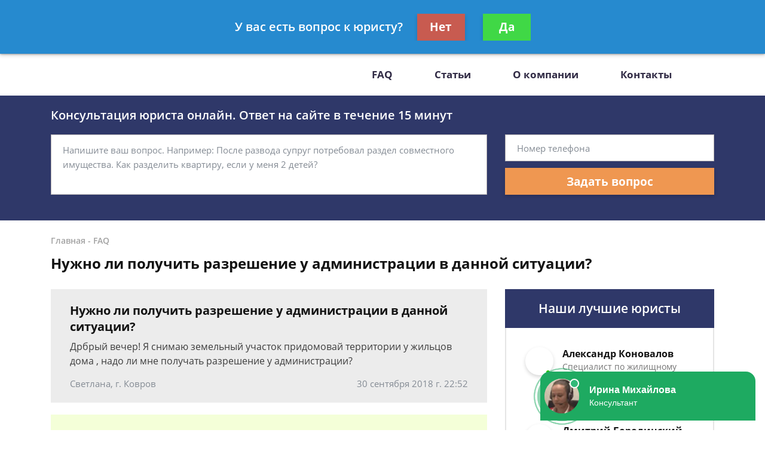

--- FILE ---
content_type: text/html; charset=utf-8
request_url: https://pravoman.ru/faq/nuzhno-li-poluchit-razreshenie-u-administratsii-v-/
body_size: 12517
content:
<!DOCTYPE html>
<html lang="ru">
    <head>
        <meta charset="utf-8">
        <meta name="viewport" content="width=device-width, initial-scale=1">
        <title>Нужно ли получить разрешение у администрации в данной ситуации - бесплатная консультация юриста</title>
        
        
        
        <link rel="canonical" href="https://pravoman.ru/faq/nuzhno-li-poluchit-razreshenie-u-administratsii-v-/" />
        


        <link rel="icon" type="image/png" href="/media/sitesettings/rnmUFuCtkDX.png" />

        <link rel="stylesheet" href="/static/medium/liza/css/fonts.css?v=8d0324">
        <link rel="stylesheet" href="/static/medium/liza/css/font-awesome.css?v=8d0324">
        <link rel="stylesheet" href="/static/medium/liza/css/bootstrap.css?v=8d0324">
        <link rel="stylesheet" href="/static/medium/liza/css/main.css?v=8d0324">
        <link rel="stylesheet" href="/static/medium/liza/css/article.css?v=8d0324">
        <link rel="stylesheet" href="/static/medium/liza/css/contacts.css?v=8d0324">
        <link rel="stylesheet" href="/static/medium/liza/css/question.css?v=8d0324">
        <link rel="stylesheet" href="/static/medium/liza/css/questions-list.css?v=8d0324">
        <link rel="stylesheet" href="/static/medium/liza/css/404.css?v=8d0324">
        <link rel="stylesheet" href="/static/medium/liza/css/home.css?v=8d0324">
        <link rel="stylesheet" href="/static/medium/liza/css/media.css?v=8d0324">
        <link rel="stylesheet" href="/static/medium/liza/css/custom.css?v=8d0324">
        <script type="text/javascript" src="/static/medium/liza/js/lib/jquery-3.4.1.min.js?v=8d0324"></script>
        <script type="text/javascript" src="/static/medium/liza/js/lib/idle.js?v=8d0324"></script>
        <script type="text/javascript" src="/static/medium/liza/js/lib/imask.js?v=8d0324"></script>
        <script type="text/javascript" src="/static/medium/liza/js/lib/dialog-trigger.js?v=8d0324"></script>
        
        <style>.top-rated-ask a {
    color: #f38c2c;
    text-decoration: underline;
}</style>
        <style>
            .btn-info {
    background-color: #f1ece8;
    border-color: #f1ece8;
}
table {
    margin: 30px;
}
.text-primary {
  color: #ef9751 !important;
}

a.text-primary:focus,
a.text-primary:hover {
  color: #535e96 !important;
}

.bg-primary {
  background: #f4ffd8 !important;
}

.bg-secondary {
  background: #ececec !important;
}

.form-wrapper {
  background: #2f3869;
}

/* КНОПКИ */
.btn-primary {
  background: #ef9751;
}

.btn-primary:hover:not(.btn-pending) {
  background: #535e96;
}

/* HEADER */
.header__bottom,
.header__bottom:after {
  background: #ffffff;
}

.header__bottom-left,
.header__bottom:before {
  background: #ffffff;
}

.header__bottom-left:before {
  border-color: transparent transparent transparent #ffffff;
}

/* НАВИГАЦИЯ */
.navigation__item i,
.navigation__item,
.navigation__link {
  color: #312b45;
}

.navigation__item:hover i,
.navigation__item:hover,
.navigation__link:hover {
  color: #ef9751;
}

.navigation__link--active,
.navigation__link:hover {
  text-decoration: underline;
}

/* ВЫПАДАЮЩИЙ СПИСОК */
.dropdown:before {
  background: #535e96;
}

.dropdown__link--active,
.dropdown__link:hover {
  color: #535e96;
}

/* ПОИСК ПО САЙТУ */
.searcher__icon {
  color: #ffffff;
}

.searcher:hover .searcher__icon {
  color: #ffffff;
}

.searcher__form {
  border-top-color: #535e96;
}

.searcher__form span:hover {
  color: #535e96;
}

/* КОНТАКТЫ В HEADER */
.header-contact:hover .header-contact__value {
  color: #535e96;
}

.header-contact__value {
  color: #000000;
}

.header-contact__label {
  color: #616161;
}

/* FOOTER */
.footer {
  /*background: #211b29;*/
  /*background-image: url('/media/prav_footer.jpg') no-repeat 100% center;*/
}

/* КОНТАКТЫ В FOOTER */
.footer-contact__value {
  color: #ef9751;
}

.footer-contact:hover .footer-contact__value {
  color: #ffffff;
}

.footer-contact__label {
  color: #b8bcc1;
}

/* БОЛЬШАЯ ФОРМА НА ГЛАВНОЙ СТРАНИЦЕ */
.jumbotron {
  background: #303e5d;
}

.main-jumbotron {
  background: #3a4d78;
  background: linear-gradient(to right, #303e5d, #3a4d78, rgba(50, 75, 109, 0));
}

.main-jumbotron:before {
  background: url('/media/pravoman456.jpg') no-repeat 100% center;
}

/* БЛОК "Как мы работаем?" */
.work-step__icon {
  border-color: #535e96;
  color: #000000;
}

/* БЛОК С ПРЕДЛОЖЕНИЕМ ЗАДАТЬ ВОПРОС - "Есть вопрос к юристу по долевому строительству?" */
.lead-suggestion {
  background: #ececec;
}

/* ПОЛЯ ВВОДА ФОРМЫ */
.form-control:focus {
  box-shadow: 0 0 7px 0 #535e96;
}

/* БЛОКИ КОНТАКТОВ НА СТРАНИЦЕ КОНТАКТЫ */
.contact-section__phone:hover span,
.contact-section__phone:hover i {
  color: #535e96;
}

/* ПАГИНАЦИЯ */
.pagination__item--active,
.pagination__item:hover {
  border-color: #535e96;
}

/* БЛОК С УСЛУГАМИ */
.offers-services__icon {
  background: #f4ffd8;
}

/* СПИСКИ */
.list li:before {
  background: #535e96;
}

/* БЛОК ЛУЧШИХ ЮРИСТОВ В САЙДБАРЕ */
.top-rated__title {
  background: #2f3869;
}

/* ФОРМА В САЙДБАРЕ */
.compact-lead-form {
  background: #2f3869;
}

/* ТАБЛИЧКИ */
.table thead th {
  background: #2f3869;
}

/* ИНФОРМЕРЫ */
.informer:before {
  background: #2f3869;
}

/* БЛОКИ КОНТАКТОВ */
.informer-contact__value {
  color: #535e96;
}

.informer-contact__icon {
  color: #000000;
}

.informer-contact:hover
.informer-contact__value {
  color: #000000;
}

/* СПИСОК ВОПРОСОВ */
.preview-question {
  background: #ececec;
}

.preview-question:hover .preview-question__title {
  color: #2f3869;
}

/* ВОПРОС */
.question {
  background: #ececec;
}

.contentable blockquote {
  background: #ffe5e5;
}

.contentable blockquote:before {
  background: #ffbcbc;
}

/* ОТВЕТ */
.contentable ul li:before {
  background: #ef9751;
}

.contentable a {
  color: #ef9751;
}

.contentable a:hover {
  color: #535e96;
}

/* СОДЕРЖАНИЕ СТАТЕЙ */
.content-box {
  background: #f4ffd8;
}

.content-box ol.rectangle .content-links {
  color: #000000;
}

.content-box ol.rectangle .content-links:hover {
  opacity: 0.7;
}

.content-box > h4 {
  color: #000000;
}

/* КОНТЕНТ СТАТЬИ */
.article__content a {
  color: #535e96;
}

.article__content ul li:before {
  background: #535e96;
}

.article__content blockquote.blockquote-1 {
  background: #ffecfc;
}

.article__content blockquote.blockquote-1:before {
  background: #fbd4f5;
}

.article__content blockquote.blockquote-2 {
  background: #eaffa2;
}

.article__content blockquote.blockquote-2:before {
  background: #b6d450;
}

.article__content blockquote.blockquote-3 {
  background: #e5e7ff;
}

.article__content blockquote.blockquote-3:before {
  background: #c7cbfd
}

.article__content blockquote.blockquote-4 {
  background: #caefff;
}

.article__content blockquote.blockquote-4:before {
  background: #97e0ff;
}

/* МОДАЛКА */
.modal-window {
  background: #2f3869;
}

/* БУРГЕР-МЕНЮ */
@media (max-width: 1199px) {
  .navigation-container__inner {
    background: #407cb3;
  }

  .navigation__dropdown .dropdown__link--active {
    color: #ffffff;
    text-decoration: underline;
  }
}

/* БОЛЬШАЯ ФОРМА НА ГЛАВНОЙ СТРАНИЦЕ В АДАПТИВЕ */
@media (max-width: 575px) {
  .main-jumbotron {
    background: #2f3869;
  }
}

.vacancy-block {
  border-width:1;
  border-color: #2d3846;
  border-style: solid;
  padding: 10px;
  margin: 10px 0px;
}

.vacancy-adr {
  background: #2d3846; 
  padding: 20px;
  margin-left: 20 px;
}
        </style>
        <!-- Google Tag Manager -->
<script>(function(w,d,s,l,i){w[l]=w[l]||[];w[l].push({'gtm.start':
new Date().getTime(),event:'gtm.js'});var f=d.getElementsByTagName(s)[0],
j=d.createElement(s),dl=l!='dataLayer'?'&l='+l:'';j.async=true;j.src=
'https://www.googletagmanager.com/gtm.js?id='+i+dl;f.parentNode.insertBefore(j,f);
})(window,document,'script','dataLayer','GTM-NKSLXFK');</script>
<!-- End Google Tag Manager -->

<meta name="yandex-verification" content="96568205c70b20cb" />
    </head>
    <body data-item='32803'>
    <amp-auto-ads type="adsense"
              data-ad-client="ca-pub-5737796246971023">
</amp-auto-ads>

<!-- Google Tag Manager (noscript) -->
<noscript><iframe src="https://www.googletagmanager.com/ns.html?id=GTM-NKSLXFK"
height="0" width="0" style="display:none;visibility:hidden"></iframe></noscript>
<!-- End Google Tag Manager (noscript) -->

<link rel="stylesheet" href="https://cdn.envybox.io/widget/cbk.css">
<script type="text/javascript" src="https://cdn.envybox.io/widget/cbk.js?wcb_code=4b70d5324fefc3864d69981dfafd838e" charset="UTF-8" async></script>

    <div class="wrapper">
        <div class="wrapper-inner">

            <div class="wrapper-content">
                
<header class="header">
    <div class="header__top">
        <div class="container">
            <div class="row">
                <div class="col">
                    <div class="header__container">
                        <div id="js-burger" class="burger">
                            <span></span>
                            <span></span>
                            <span></span>
                        </div>

                            
<div class="header-contacts">
                            

                            
                            <a href="tel:8(495)1182401" class="header-contact header-contacts__item">
                                <div class="header-contact__label">Москва</div>
                                <div class="header-contact__value">
                                                        <span class="header-contact__icon">
                                                            <i class="fas fa-phone"></i>
                                                        </span>
                                    8 (495)118-24-01
                                </div>
                            </a>
                            

                            
                            <a href="tel:88125092747" class="header-contact header-contacts__item">
                                <div class="header-contact__label">Санкт-Петербург</div>
                                <div class="header-contact__value">
                                                        <span class="header-contact__icon">
                                                            <i class="fas fa-phone"></i>
                                                        </span>
                                    8 812 509-27-47
                                </div>
                            </a>
                            
</div>


                            



                        <div class="header__top-right">
                            <span class="header__text text-right mr-30">Получите консультацию<br>бесплатно</span>
                            <button class="js-modal-opener btn btn-primary" data-modal="js-lead-form-modal" data-source="modal.header">Задать вопрос</button>
                        </div>
                    </div>
                </div>
            </div>
        </div>
    </div>
    <div class="header__bottom">
        <div class="container">
            <div class="row">
                <div class="col">
                    <div class="header__container">
                        <div class="header__bottom-left">

                            <a 
                                    href="/"
                                 class="logo">
                                
                                    <img src="/media/cache/9d/9f/9d9f069e819369951e299c504a9b30b8.png" alt="">
                                
                            </a>

                        </div>
                        <div class="header__bottom-right">
                            <button class="btn btn-primary js-modal-opener" data-modal="js-lead-form-modal" data-source="modal.header">Задать вопрос</button>
                            <div id="js-navigation-container" class="navigation-container">
                                <div id="js-navigation-container-inner" class="navigation-container__inner">
                                    
<ul class="menu-services">
    <li class="js-modal-opener menu-services__item" data-modal="js-lead-form-modal" data-source="menu-services">
        <a href="#" class="menu-services__link menu__link">
            <span class="menu-services__icon menu-services__icon--phone">
                <i class="fas fa-phone"></i>
            </span>
            Заказать звонок
        </a>
    </li>
    <li class="js-modal-opener menu-services__item" data-modal="js-lead-form-modal" data-source="modal.menu-services">
        <a href="#" class="menu-services__link menu__link">
            <span class="menu-services__icon">
                <i class="far fa-file-alt"></i>
            </span>
            Заказать документ
        </a>
    </li>
</ul>
<nav class="navigation">

    
        
        

        <a class="navigation__link
        " href="/faq/"  target=""> FAQ</a>
        
    
        
        

        <a class="navigation__link
        " href="/articles/"  target=""> Статьи</a>
        
    
        
        

        <a class="navigation__link
        " href="/o-kompanii/"  target=""> О компании</a>
        
    
        
        

        <a class="navigation__link
        " href="/kontaktnaya-informaciya/"  target=""> Контакты</a>
        
    
</nav>

                                </div>
                            </div>
                            <div class="searcher">
                                                                <input id="searcher" type="checkbox" class="searcher__checkbox">
                                <label for="searcher" class="searcher__label">
                                                        <span class="searcher__icon">
                                                            <i class="fas fa-search"></i>
                                                        </span>
                                </label>
                                <form method="GET" action="/search/" class="searcher__form">
                                    <input type="text" name="q"  placeholder="Поиск по сайту">
                                    <span>
                                        <i class="fas fa-search"></i>
                                    </span>
                                </form>

                            </div>
                        </div>
                    </div>
                </div>
            </div>
        </div>
    </div>
</header>


                <div class="inner">
                    <!-- Основной контент страницы -->
                    

    <div class="form-wrapper extended-consultation-form-wrapper pb-43 pt-20">
    <form class="js-lead-form extended-consultation-form relative" data-metric="top_form.lead-send">
        <div class="js-form-success form-success">
            <i class="far fa-check-circle form-success__check"></i>
            <div class="text-white text-bold form-success__title">Ваша заявка принята!</div>
            <div class="text-white form-success__subtitle">Юрист свяжется с вами в ближайшее время</div>
        </div>
        <div class="js-form-main container form-main">
            <div class="row">
                <div class="col">
                    <div class="extended-consultation-form__title text-white text-semibold">Консультация юриста онлайн. Ответ на сайте в течение 15 минут</div>
                </div>
            </div>
            <div class="row">
                <div class="col-lg-8">
                    <div class="h-100 extended-consultation-form__left">
                        <textarea class="js-lead-form-text-control form-control" placeholder="Напишите ваш вопрос. Например: После развода супруг потребовал раздел совместного имущества. Как разделить квартиру, если у меня 2 детей?"></textarea>
                        <span class="js-lead-form-text-control-error form-error">Поле обязательно для заполнения</span>
                    </div>
                </div>
                <div class="col-lg-4">
                    <div class="">
                        <input type="text" class="js-lead-form-phone-control form-control" placeholder="Номер телефона">
                        <span class="js-lead-form-phone-control-error form-error">Введите номер телефона для связи</span>
                        <button class="js-lead-form-submitter btn btn-primary btn-block">Задать вопрос</button>
                    </div>
                </div>
            </div>
        </div>
    </form>
</div>


    <div class="mb-25 pt-24 bread-crumbs-section">
        <div class="container">
            <div class="row">
                <div class="col">
                    <div itemscope itemtype="http://schema.org/BreadcrumbList" class="bread-crumbs">
    
        <span itemprop="itemListElement" itemscope itemtype="http://schema.org/ListItem">
        <a itemprop="item"  href="/" class="bread-crumbs__item bread-crumbs__link">
            <span itemprop="name">Главная</span>
            <meta itemprop="position" content="1" />
        </a>
        </span>
        -
    
        <span itemprop="itemListElement" itemscope itemtype="http://schema.org/ListItem">
        <a itemprop="item"  href="/faq/" class="bread-crumbs__item bread-crumbs__link">
            <span itemprop="name">FAQ</span>
            <meta itemprop="position" content="2" />
        </a>
        </span>
        
    
</div>

                    <div class="title"><h1>Нужно ли получить разрешение у администрации в данной ситуации?</h1></div>
                </div>
            </div>
        </div>
    </div>

    <div class="main">
        <div class="container">
            <div class="row">
                <div class="col-xl-8">
                    <div class="content" itemprop="mainEntity" itemscope itemtype="http://schema.org/QAPage">
                        
                            
                        

                        




    <div itemprop="mainEntity" itemscope itemtype="http://schema.org/Question">
    

    

        <div class="question mb-20">
            <div class="question__header">
                <div class="question__title" itemprop="name">Нужно ли получить разрешение у администрации в данной ситуации?</div>
                <div style="display: none"><span itemprop="answerCount">3</span></div>
            </div>
            <div class="question__body">
                <div class="question__text" itemprop="text"><p>Дрбрый вечер! Я снимаю земельный участок придомовай территории у жильцов дома , надо ли мне получать разрешение у администрации?
</p></div>
            </div>
            <div class="question__footer">
                <span class="question__info">Светлана, г. Ковров</span>
                <span class="question__info"><time itemprop="dateCreated" datetime="2018-09-30T22:52:02+03:000">30 сентября 2018 г. 22:52</time></span>
            </div>
        </div>

    
        <div class="consultation-suggestion bg-primary mb-20">
    <div class="consultation-suggestion__left">
        <div class="consultation-suggestion__title">Консультация юриста онлайн</div>
        <div class="consultation-suggestion__label">Ответ на сайте в течении 15 минут</div>
    </div>
    <div class="consultation-suggestion__right">
        <button class="js-modal-opener btn btn-primary btn-medium" data-modal="js-lead-form-modal" data-source="modal.consultation-suggestion">Задать вопрос</button>
    </div>
</div>

    

    

    

        
    

    

    
        <div class="mb-20">
            <ul class="answers-list" itemprop="suggestedAnswer acceptedAnswer" itemscope itemtype="http://schema.org/Answer">
                <li class="answer answers-list__item">
                    <div class="answer__header" itemprop="author" itemscope itemtype="http://schema.org/Person">
                        

                        <div class="lawyer-name-plate lawyer-name-plate--online answer__lawyer">
                            
                                
                                    <div class="lawyer-name-plate__avatar">
                                        <div>
                                            <img src="/media/cache/c5/40/c540eac266c85201ab874e979ac2c982.jpg" alt="Дмитрий Бородинский">
                                        </div>
                                    </div>
                                
                            

                            
                                <div class="lawyer-name-plate__content">
                                    <div class="lawyer-name-plate__name" itemprop="name"><a href="/o-kompanii/dmitrij-borodinskij/">Дмитрий Бородинский</a></div>
                                    <div class="lawyer-name-plate__label">Адвокат по недвижимости</div>
                                </div>
                            
                        </div>
                        

                    </div>
                    <div class="answer__body">
                        <div class="answer__content contentable" itemprop="text"><p>Здравствуйте Светлана!<br/> </p><p>В вопросе мало исходной информации, по этому отвечу «как есть»<br/> </p><p>В соответствии со ст. 209 ГК РФ собственнику принадлежит право пользования и распоряжения своим имуществом, в том числе и недвижимым. Администрация собственником участка не является.<br/> </p><p>В Вашем случае отношения могут складываться и на договорной основе с собственниками земельного участка.<br/> </p><p>Готов оказать Вам полную консультацию по данному вопросу, для этого можете обратиться ко мне в чат, услуга будет уже платной.<br/> </p></div>
                    </div>

                    <div class="answer__footer">
                        <span class="answer__info"><time itemprop="dateCreated" datetime="2018-10-01T07:45:00+03:000">1 октября 2018 г. 7:45</span>
                        <button class="js-modal-opener btn btn-primary btn-small btn-small-prefixed" data-modal="js-lead-form-modal" data-source="modal.answer">
                            <i class="far fa-comments"></i>
                            Спросить юриста
                        </button>
                    </div>

                </li>
            </ul>
        </div>
        

        
    

    

    

        
        <div class="question mb-20">
    
    
    
            <div class="question__body">
                <div class="question__text">Т к Ври вид разрешонного использования нужно ли мне получать? И куда обращаться?</div>
            </div>
            <div class="question__footer">
                <span class="question__info"> </span>
                <span class="question__info">30 сентября 2018 г. 22:53</span>
            </div>
        </div>
        
    
    </div>


                        <div class="mb-15">

    <div class="js-article-rater article-rater" data-allowed="1">
        <div class="article-rater__box">
            <div class="article-rater__text article-rater__title">Была ли эта статья для вас полезной?</div>
            <div class="article-rater-controls">
                <div class="article-rater-controls__board">
                    <div class="js-article-rater-control article-rater-controls__control article-rater-controls__control--pos" data-rate="1">
                        <span class="js-article-rater-control-value article-rater-controls__value">0</span>
                    </div>
                    <div class="js-article-rater-control article-rater-controls__control article-rater-controls__control--neg" data-rate="0">
                        <span class="js-article-rater-control-value article-rater-controls__value">0</span>
                    </div>
                </div>
                <div class="js-article-rater-controls-success article-rater-controls__message--positive hidden">Ваш голос принят</div>
                <div class="js-article-rater-controls-error article-rater-controls__message--negative hidden">Произошла ошибка</div>
                <!-- <div class="article-rater-controls__message article-rater-controls__message--negative">Ваш голос уже принят</div> -->
            </div>
        </div>
        <div class="article-rater__box article-rater-social">
            <div class="article-rater__text article-rater__title article-rater-social__title">Поделиться:</div>
            <div>
                <div class="ya-share2" data-services="vkontakte,facebook,odnoklassniki,viber,whatsapp,telegram"></div>
            </div>
        </div>
        <div class="js-article-rater-body article-rater__body">
            <div class="article-rater__main">
                <form class="js-lead-form article-rater-lead-form relative" data-metric="like_form.lead-send">
                    <div class="js-form-main form-main article-rater-lead-form__main">
                        <div class="article-rater-lead-form__header">
                            <div class="js-article-rater-lead-form-title article-rater-lead-form__title">Мы рады, что статья была полезной для вас</div>
                            <div class="js-article-rater-lead-form-text article-rater-lead-form__text">Информация на сайте могла устареть, рекомендуем обратиться к юристу для уточнения вашего вопроса.</div>
                        </div>
                        <div class="article-rater-lead-form__body">
                            <div class="article-rater-lead-form__row">
                                <div class="article-rater-lead-form__fieldset">
                                    <textarea class="js-lead-form-text-control form-control form-control-medium article-rater-lead-form__control" placeholder="Напишите ваш вопрос. Например: После развода у меня остается 2 детей. Как мне добиться алиментов от бывшего мужа?"></textarea>
                                </div>
                                <span class="js-lead-form-text-control-error form-error">Поле обязательно для заполнения</span>
                            </div>
                            <div class="article-rater-lead-form__row">
                                <div class="article-rater-lead-form__fieldset">
                                    <div class="article-rater-lead-form__field">
                                        <input class="js-lead-form-phone-control form-control form-control-medium article-rater-lead-form__control" type="text" placeholder="Телефон для связи">
                                        <span class="js-lead-form-phone-control-error form-error">Введите номер телефона для связи</span>
                                    </div>
                                    <button class="js-lead-form-submitter btn btn-primary btn-medium article-rater-lead-form__submitter">Получить ответ</button>
                                </div>
                            </div>
                        </div>
                    </div>
                    <div class="js-form-success form-success">
                        <i class="far fa-check-circle form-success__check"></i>
                        <div class="text-bold form-success__title">Ваша заявка принята!</div>
                        <div class="form-success__subtitle">Юрист свяжется с вами в ближайшее время</div>
                    </div>
                </form>
            </div>
        </div>
    </div>

</div>

                        



<!-- chunk form_under_article -->
                        <div class="form-wrapper extended-compact-lead-from-wrapper pt-30 pb-30 pr-30 relative">
                            <form class="js-lead-form extended-compact-lead-from" data-metric="bottom_form.lead-send">
                                <div class="js-form-success form-success">
                                    <i class="far fa-check-circle form-success__check"></i>
                                    <div class="text-white text-bold form-success__title">Ваша заявка принята!</div>
                                    <div class="text-white form-success__subtitle">Юрист свяжется с вами в ближайшее время</div>
                                </div>
                                <div class="js-form-main row no-gutters form-main">
                                    <div class="col-md">
                                        <ul class="compact-work-steps pl-30 pr-30 m-0">
                                            <li class="compact-work-steps__step">
                                                                    <span class="compact-work-steps__icon compact-work-steps__icon--question">
                                                                        <i class="fas fa-question"></i>
                                                                    </span>
                                                <span class="compact-work-steps__text text-white">Кратко опишите проблему и оставьте свои контактные данные</span>
                                            </li>
                                            <li class="compact-work-steps__step">
                                                                    <span class="compact-work-steps__icon compact-work-steps__icon--comments">
                                                                        <i class="far fa-comments"></i>
                                                                    </span>
                                                <span class="compact-work-steps__text text-white">В течении 5 минут с вами свяжется юрист и ответит на ваши вопросы</span>
                                            </li>
                                            <li class="compact-work-steps__step">
                                                                    <span class="compact-work-steps__icon compact-work-steps__icon--check">
                                                                        <i class="far fa-check-circle"></i>
                                                                    </span>
                                                <span class="compact-work-steps__text text-white">Вы получаете развернутый ответ юриста и знаете как действовать <br>дальше</span>
                                            </li>
                                        </ul>
                                    </div>
                                    <div class="col-md">
                                        <div>
                                            <textarea class="js-lead-form-text-control extended-compact-lead-from__control form-control form-control-small" placeholder="Напишите ваш вопрос. Например: После развода у меня остается 2 детей. Как мне добиться алиментов от бывшего мужа?"></textarea>
                                            <span class="js-lead-form-text-control-error form-error extended-compact-lead-from__error">Поле обязательно для заполнения</span>
                                            <input type="text" class="js-lead-form-phone-control extended-compact-lead-from__control form-control form-control-small" placeholder="Телефон">
                                            <span class="js-lead-form-phone-control-error form-error extended-compact-lead-from__error">Введите номер телефона для связи</span>
                                            <button class="js-lead-form-submitter btn btn-primary btn-block btn-small">Обратиться к юристу</button>
                                        </div>
                                    </div>
                                </div>
                            </form>
                        </div>
<!-- chunk form_under_article \\-->


                    </div>
                </div>
                <div class="col-xl-4">
                    
                    <div class="sidebar">

                        
                        








                        
                        



    <div class="top-rated mb-20">
        <div class="top-rated__title text-center text-white">Наши лучшие юристы</div>
        <div class="top-rated__body">
            <ul class="top-lawyers">
            
                <li class="lawyer-name-plate lawyer-name-plate--online top-lawyers__item">
                <div class="lawyer-name-plate__avatar">
                    <div>
                        
                            <img src="/media/cache/31/f8/31f8b8800be257dcc95ab1a44202c33d.jpg" alt="">
                        
                    </div>
                </div>
                <div class="lawyer-name-plate__content">
                    <div class="lawyer-name-plate__name">Александр Коновалов</div>
                    <div class="lawyer-name-plate__label">Специалист по жилищному праву, юрист</div>
                    <div class="rating-stars">
                        <div class="rating-stars__items">
                            <i class="fas fa-star"></i>
                            <i class="fas fa-star"></i>
                            <i class="fas fa-star"></i>
                            <i class="fas fa-star"></i>
                            <i class="fas fa-star"></i>
                        </div>
                        <div style="width: 100%;" class="rating-stars__items rating-stars__items--values">
                            <i class="fas fa-star"></i>
                            <i class="fas fa-star"></i>
                            <i class="fas fa-star"></i>
                            <i class="fas fa-star"></i>
                            <i class="fas fa-star"></i>
                        </div>
                    </div>
                    <div class="top-rated-ask">
                        <a href="" onclick="return false;" class="js-modal-opener" data-modal="js-lead-form-modal" data-source="modal.sidebar-top-lawyers">Задать вопрос</a>
                    </div>
                </div>
            </li>
            
                <li class="lawyer-name-plate lawyer-name-plate--online top-lawyers__item">
                <div class="lawyer-name-plate__avatar">
                    <div>
                        
                            <img src="/media/cache/bd/bd/bdbdf0dcf7a26ddd59546d7affefc97c.jpg" alt="">
                        
                    </div>
                </div>
                <div class="lawyer-name-plate__content">
                    <div class="lawyer-name-plate__name">Дмитрий Бородинский</div>
                    <div class="lawyer-name-plate__label">Адвокат по недвижимости</div>
                    <div class="rating-stars">
                        <div class="rating-stars__items">
                            <i class="fas fa-star"></i>
                            <i class="fas fa-star"></i>
                            <i class="fas fa-star"></i>
                            <i class="fas fa-star"></i>
                            <i class="fas fa-star"></i>
                        </div>
                        <div style="width: 100%;" class="rating-stars__items rating-stars__items--values">
                            <i class="fas fa-star"></i>
                            <i class="fas fa-star"></i>
                            <i class="fas fa-star"></i>
                            <i class="fas fa-star"></i>
                            <i class="fas fa-star"></i>
                        </div>
                    </div>
                    <div class="top-rated-ask">
                        <a href="" onclick="return false;" class="js-modal-opener" data-modal="js-lead-form-modal" data-source="modal.sidebar-top-lawyers">Задать вопрос</a>
                    </div>
                </div>
            </li>
            
                <li class="lawyer-name-plate lawyer-name-plate--online top-lawyers__item">
                <div class="lawyer-name-plate__avatar">
                    <div>
                        
                            <img src="/media/cache/78/5f/785f86f85127969b35b93b0cf73afb90.jpg" alt="">
                        
                    </div>
                </div>
                <div class="lawyer-name-plate__content">
                    <div class="lawyer-name-plate__name">Анастасия Лапина</div>
                    <div class="lawyer-name-plate__label">Старший юрист по недвижимости и жилищному праву</div>
                    <div class="rating-stars">
                        <div class="rating-stars__items">
                            <i class="fas fa-star"></i>
                            <i class="fas fa-star"></i>
                            <i class="fas fa-star"></i>
                            <i class="fas fa-star"></i>
                            <i class="fas fa-star"></i>
                        </div>
                        <div style="width: 100%;" class="rating-stars__items rating-stars__items--values">
                            <i class="fas fa-star"></i>
                            <i class="fas fa-star"></i>
                            <i class="fas fa-star"></i>
                            <i class="fas fa-star"></i>
                            <i class="fas fa-star"></i>
                        </div>
                    </div>
                    <div class="top-rated-ask">
                        <a href="" onclick="return false;" class="js-modal-opener" data-modal="js-lead-form-modal" data-source="modal.sidebar-top-lawyers">Задать вопрос</a>
                    </div>
                </div>
            </li>
            
            </ul>
        </div>
    </div>




                        <div id="content_rb_61135" class="content_rb" data-id="61135"></div><br>
                        




<!-- chunk sidebar_lead_form -->

<div class="sticky-container relative">
                            <form class="js-lead-form compact-lead-form sticky" data-metric="sidebar_form.lead-send">
                                <div class="relative">
                                    <div class="js-form-success form-success">
                                        <i class="far fa-check-circle form-success__check"></i>
                                        <div class="text-white text-bold form-success__title">Ваша заявка<br>принята!</div>
                                        <div class="text-white form-success__subtitle">Юрист свяжется с вами в<br>ближайшее время</div>
                                    </div>
                                    <div class="js-form-main compact-lead-form__main form-main">
                                        <div class="compact-lead-form__header text-center">
                                            <div class="compact-lead-form__title text-white">
                                                
                                                &nbsp;Задайте вопрос и юрист ответит вам через&nbsp;<br><span class="text-primary">5 минут</span>!
                                                
                                            </div>
                                        </div>
                                        <div class="compact-lead-form__body">
                                            <textarea class="js-lead-form-text-control compact-lead-form__control form-control form-control-medium" placeholder="Напишите ваш вопрос. Например: После развода у меня остается 2 детей. Как мне добиться алиментов от бывшего мужа?"></textarea>
                                            <span class="js-lead-form-text-control-error form-error compact-lead-form__error">Поле обязательно для заполнения</span>
                                            <input placeholder="Телефон" type="text" class="js-lead-form-phone-control compact-lead-form__control form-control form-control-medium">
                                            <span class="js-lead-form-phone-control-error form-error compact-lead-form__error">Введите номер телефона для связи</span>
                                        </div>
                                        <div class="compact-lead-form__footer">
                                            <button class="js-lead-form-submitter btn btn-primary btn-block compact-lead-form__submitter">Спросить юриста</button>
                                        </div>
                                    </div>
                                </div>
                            </form>
                        </div>
    <!-- chunk sidebar_lead_form \\-->


                    </div>

                </div>
            </div>
        </div>
    </div>

    






    


<div class="pt-30 pb-52 articles-section">
        <div class="preview-articles">
            <div class="container">
                
            </div>
        </div>
        <div class="title text-center mb-39">Последние статьи</div>
        <div class="preview-articles">
            <div class="container">
                <div class="row">

                
                

                
                    
                    <div class="col">
                        
                        <a href="/articles/konec-sveta-kak-otklyuchayut-elektrichestvo-za-dol/" class="preview-article">

                            
                                <img src="/media/cache/c0/48/c048492d84d946bf450286d367ef4110.jpg" class="preview-article__image" alt="">
                            

                            <div class="preview-article__content">
                                <div class="preview-article__text">Конец света: как отключают электричество за долги?</div>
                            </div>
                        </a>
                        
                    </div>
                    
                
                    
                    <div class="col">
                        
                            <div id="content_rb_61139" class="content_rb" data-id="61139"></div>
                        
                    </div>
                    
                
                    
                    <div class="col">
                        
                        <a href="/housing-issues/housing/samovolnoe-stroitelstvo-praktika-sudov-po-samostro/" class="preview-article">

                            
                                <img src="/media/cache/33/47/33479244a0665a51c6565a960a33d8c0.jpg" class="preview-article__image" alt="">
                            

                            <div class="preview-article__content">
                                <div class="preview-article__text">Самовольное строительство: практика судов по самостроям</div>
                            </div>
                        </a>
                        
                    </div>
                    
                
                    
                
                    
                
                    
                
                </div>
                <div class="row">
                    
                        
                    
                        
                    
                        
                    
                        
                        <div class="col">
                            

                            <a href="/articles/programma-molodaya-semya-v-kazani-i-tatarstane/" class="preview-article">

                                
                                    <img src="/media/cache/94/bb/94bba873a344268fcfd4051113915fc9.jpg" class="preview-article__image" alt="">
                                

                                <div class="preview-article__content">
                                    <div class="preview-article__text">Программа Молодая семья в Казани и Татарстане</div>
                                </div>
                            </a>
                            
                        </div>
                        
                    
                        
                        <div class="col">
                            

                            <a href="/articles/kto-pervyj-vstal-togo-i-mesto-kak-reshit-spor-sose/" class="preview-article">

                                
                                    <img src="/media/cache/fc/08/fc0821ee6e20821038b86b4f9140ce82.jpg" class="preview-article__image" alt="">
                                

                                <div class="preview-article__content">
                                    <div class="preview-article__text">Кто первый встал, того и место»: как решить спор соседей за парковку?</div>
                                </div>
                            </a>
                            
                        </div>
                        
                    
                        
                        <div class="col">
                            

                            <a href="/articles/kompensaciya-za-prosrochku-po-ddu-komu-skolko-i-ka/" class="preview-article">

                                
                                    <img src="/media/cache/45/63/456336289f5d6efa2b0140106faa7b94.jpg" class="preview-article__image" alt="">
                                

                                <div class="preview-article__content">
                                    <div class="preview-article__text">Компенсация за просрочку по ДДУ: кому, сколько и как?</div>
                                </div>
                            </a>
                            
                        </div>
                        
                    
                </div>
                <div id="content_rb_61141" class="content_rb" data-id="61141"></div>
            </div>
        </div>
    </div>




                </div>

            </div>

            
<footer class="footer">
    <div class="container">
        <div class="row">
            <div class="col-lg-4">
                <div class="footer-side">
                    <div class="footer-side__title footer__title">О компании</div>
                    <div class="footer-list mb-20">
                        
                            <div class="footer-list__item footer-label">ИНН 8922221610</div>
                        
                        
                            <div class="footer-list__item footer-label">ОГРН 1084552123105</div>
                        
                    </div>
                    <div class="footer-nav">
                        
    <a href="/question/" class="footer-nav__link footer-label footer-link">Задать вопрос</a>

    <a href="/forma-obratnoj-svyazi/" class="footer-nav__link footer-label footer-link">Форма обратной связи</a>

    <a href="/o-kompanii/" class="footer-nav__link footer-label footer-link">О компании</a>

    <a href="/kontaktnaya-informaciya/" class="footer-nav__link footer-label footer-link">Контакты</a>

    <a href="/vacancies/" class="footer-nav__link footer-label footer-link">Вакансии</a>


                    </div>
                    <div class="footer-meta footer-meta--mobile">
                        <div class="footer-meta__item footer-label">©2019-2026 Все права защищены.</div>
                        <div class="footer-meta__item">
                            
                            <a href="/karta-sajta/" class="footer-meta__item footer-label footer-link">Карта сайта</a>
                            
                            
                            <a href="/politika-personalnyh-dannyh/" class="footer-meta__item footer-label footer-link">Политика персональных данных</a>
                            
                        </div>
                    </div>
                </div>
            </div>
            <div class="col-lg-8">
                <div class="footer-main">
                    <div class="footer-main__title footer__title">
                        
                            Юридическая консультация по жилищным вопросам
                        
                    </div>
                    <div class="footer-main__contacts footer-contacts">
    

    
    <a href="tel:8(495)1182401" class="footer-contacts__item footer-contact">
        <div class="footer-contact__value">8 (495)118-24-01</div>
        <div class="footer-contact__label">Москва</div>
    </a>
    

    
    <a href="tel:88125092747" class="footer-contacts__item footer-contact">
        <div class="footer-contact__value">8 812 509-27-47</div>
        <div class="footer-contact__label">Санкт-Петербург</div>
    </a>
    
</div>

                    <div class="footer-main__action footer-action">

                        <button class="js-modal-opener footer-action__control btn btn-primary" data-modal="js-lead-form-modal" data-source="footer">Задать вопрос</button>
                        <div class="footer-action__label">Получите консультацию <br>бесплатно</div>
                    </div>
                    <div class="footer-meta">
                        <div class="footer-meta__item footer-label">©2019-2026 Все права защищены.</div>
                        
                        <a href="/karta-sajta/" class="footer-meta__item footer-label footer-link">Карта сайта</a>
                        
                        
                        <a href="/politika-personalnyh-dannyh/" class="footer-meta__item footer-label footer-link">Политика персональных данных</a>
                        
                    </div>
                </div>
            </div>
        </div>
    </div>
</footer>




































        </div>

        

<div class="js-floating-bar floating-bar">
    <div class="floating-bar__container">
        <div class="js-simple-quizer simple-quizer">
            <div class="simple-quizer__step active" data-step="1">
                <div class="simple-quizer__line">
                    <div class="simple-quizer__box">
                        <div class="simple-quizer__title">У вас есть вопрос к юристу?</div>
                    </div>
                    <div class="simple-quizer__box">
                        <div class="simple-quizer__controls">
                            <button class="simple-quizer__control btn btn-danger" data-control="prev">Нет</button>
                            <button class="simple-quizer__control btn btn-success" data-control="next">Да</button>
                        </div>
                    </div>
                </div>
            </div>
            <div class="simple-quizer__step" data-step="2">
                <div class="simple-quizer__line">
                    <div class="simple-quizer__box">
                        <div class="simple-quizer__title">Готовы задать вопрос сейчас?</div>
                    </div>
                    <div class="simple-quizer__box">
                        <div class="simple-quizer__controls">
                            <button class="simple-quizer__control btn btn-danger" data-control="prev">Нет</button>
                            <button class="simple-quizer__control btn btn-success" data-control="next">Да</button>
                        </div>
                    </div>
                </div>
            </div>
        </div>
    </div>
</div>

<div class="js-clarification-overlay implicit-overlay">
    <div class="implicit-overlay__container">
        <div class="implicit-overlay__inner">
            <div class="js-clarification-modal clarification-modal">
                <div class="clarification-modal__header">
                    <div class="clarification-modal__title">Вы уверены что вам не требуется помощь профессионала?</div>
                </div>
                <div class="clarification-modal__body">
                    <div class="clarification-modal__slogan">
                        <div class="clarification-modal__text">Это бесплатно, быстро и удобно! Вы&nbsp;можете получить консультацию просто позвонив по телефону:</div>
                    </div>
                    <a href="tel:8(495)1182401" class="clarification-modal__contact">8 (495)118-24-01</a>
                </div>
                <div class="clarification-modal__footer">
                    <div class="clarification-modal__controls">
                        <button class="clarification-modal__control btn btn-success btn-large" data-control="back">Вернуться</button>
                        <button class="clarification-modal__control btn btn-light btn-large" data-control="close">Закрыть</button>
                    </div>
                </div>
            </div>
        </div>
    </div>
</div>


<div id="js-lead-form-modal">
    <div class="js-modal-overlay modal-overlay">
        <div class="modal-overlay__container">
            <div class="modal-overlay__inner">
                <div class="js-modal-popup modal-window modal-popup">
                    <div class="js-modal-close modal-window__close">
                        <i class="fas fa-times"></i>
                    </div>
                    <form class="js-modal-lead-form modal-lead-form relative" data-metric="modal.lead-send">
                        <div class="js-form-success form-success">
                            <i class="far fa-check-circle form-success__check"></i>
                            <div class="text-white text-bold form-success__title">Ваша заявка принята!</div>
                            <div class="text-white form-success__subtitle">Юрист свяжется с вами в ближайшее время</div>
                        </div>
                        <div class="js-form-main modal-lead-form__main form-main">
                            <div class="modal-lead-form__title text-center text-white text-bold">
                            
                                Юридическая консультация по жилищным вопросам
                            
                            </div>
                            <div class="modal-lead-form__subtitle text-center text-white">
                                
                                    Напишите ваш вопрос и мы ответим через <span class="text-primary text-bold">5 минут !</span>
                                
                            </div>
                            <textarea class="js-modal-lead-form-text-control modal-lead-form__control form-control form-control-large" placeholder="Напишите ваш вопрос. Например: После развода супруг потребовал раздел совместного имущества. Как разделить квартиру, если у меня 2 детей?"></textarea>
                            <span class="js-modal-lead-form-text-control-error form-error modal-lead-form__error">Поле обязательно для заполнения</span>
                            <input type="text" class="js-modal-lead-form-phone-control modal-lead-form__control form-control form-control-large" placeholder="Телефон">
                            <span class="js-modal-lead-form-phone-control-error form-error modal-lead-form__error">Введите номер телефона для связи</span>
                            <button class="js-modal-lead-form-submitter btn btn-primary btn-block btn-large modal-lead-form__submitter">Задать вопрос</button>
                        </div>
                    </form>
                </div>
            </div>
        </div>
    </div>
</div>
<div id="js-exit-intent-modal">
    <div class="js-modal-overlay modal-overlay">
        <div class="modal-overlay__container">
            <div class="modal-overlay__inner">

                <div class="js-modal-popup modal-card modal-popup">
                    <div class="js-modal-close modal-card__close">
                        <i class="fas fa-times"></i>
                    </div>
                    <div class="modal-card__main">
                        <form class="js-exit-lead-form modal-card-form" data-metric="exit_form.lead-send">
                            <div class="js-exit-lead-form-main modal-card-form__main form-main">
                                <div class="modal-card-form__title text-semibold">Задайте вопрос и мы вам перезвоним через 10 минут!</div>
                                <div class="modal-card-form__title modal-card-form__title--mobile text-semibold">Задайте свой вопрос, мы вам перезвоним!</div>
                                <div class="modal-card-form-user">
                                    <div class="modal-card-form-user__avatar user-avatar user-avatar--online">
                                        <div class="user-avatar__photo">
                                        
                                            <img src="/media/cache/b4/aa/b4aa7ff35932e984df8d01edf26d55db.png" alt="">
                                        
                                        </div>
                                    </div>
                                    <div class="modal-card-form-user__info">
                                        <div class="modal-card-form-user__name text-semibold">Анастасия Лапина</div>
                                        <div class="modal-card-form-user__label">Отвечу в течение 10 минут</div>
                                    </div>
                                </div>
                                <div class="modal-card-form__fieldset">
                                    <div class="modal-card-form__row">
                                        <div class="modal-card-form__group">
                                            <textarea class="js-exit-lead-form-text-control form-control modal-card-form__control" placeholder="Напишите ваш вопрос. Например: После развода супруг потребовал раздел совместного имущества. Как разделить квартиру, если у меня 2 детей?"></textarea>
                                            <div class="js-exit-lead-form-text-control-error form-error modal-card-form__error">Поле обязательно для заполнения</div>
                                        </div>
                                    </div>
                                    <div class="modal-card-form__row">
                                        <div class="modal-card-form__col">
                                            <input class="js-exit-lead-form-phone-control form-control modal-card-form__control" placeholder="Телефон" type="text">
                                            <div class="js-exit-lead-form-phone-control-error form-error modal-card-form__error">Введите номер телефона для связи</div>
                                        </div>
                                        <div class="modal-card-form__col">
                                            <div class="modal-card-form__secure modal-card-form__secure--desktop">
                                                <span>Мы соблюдаем Федеральный закон «О персональных данных»<br> от 27.07.2006 N 152-ФЗ</span>
                                            </div>
                                        </div>
                                    </div>
                                    <div class="modal-card-form__row">
                                        <div class="modal-card-form__col">
                                            <button class="js-exit-lead-form-submitter btn btn-primary modal-card-form__submitter">Задать вопрос</button>
                                            <div class="modal-card-form__secure modal-card-form__secure--mobile">
                                                <span>Мы соблюдаем Федеральный закон «О персональных данных»<br> от 27.07.2006 N 152-ФЗ</span>
                                            </div>
                                        </div>
                                    </div>
                                </div>
                            </div>
                            <div class="js-exit-lead-form-success modal-card-form-success form-success">
                                <div class="modal-card-form-success__container">
                                    <div class="modal-card-form-success__check">
                                        <i class="far fa-check-circle"></i>
                                    </div>
                                    <div class="modal-card-form-success__title">Ваша заявка принята!</div>
                                    <div class="modal-card-form-success__text">Юрист свяжется с вами в ближайшее время</div>
                                </div>
                            </div>
                        </form>
                    </div>
                    <div class="modal-card__sidebar modal-card-sidebar">
                        <div class="modal-card-sidebar__main">
                            <div class="modal-card-user">
                                <div class="modal-card-user__nameplate">
                                    <div class="modal-card-user__avatar user-avatar user-avatar--online">
                                        <div class="user-avatar__photo">
                                        
                                            <img src="/media/cache/b4/aa/b4aa7ff35932e984df8d01edf26d55db.png" alt="">
                                        
                                        </div>
                                    </div>
                                    <div class="modal-card-user__info">
                                        <div class="modal-card-user__name text-semibold">Анастасия Лапина</div>
                                        <div class="modal-card-user__label">Юрист онлайн</div>
                                    </div>
                                </div>
                                <div class="modal-card-user__description">Опыт работы по гражданским делам. 3 года работала в должности судьи по гражданским делам в федеральном суде. В настоящее время ведущий специалист по жилищным спорам в частной практике.</div>
                            </div>
                        </div>
                        <div class="modal-card-sidebar__footer">
                            <div class="modal-card-sidebar__label">Или звоните:</div>
                            <ul class="modal-card-contacts">
                                

                                
                                <li class="modal-card-contact modal-card-contacts__item">
                                    <a href="tel:8(495)1182401" class="modal-card-contact__link">
                                        <div class="modal-card-contact__icon">
                                            <i class="fas fa-phone"></i>
                                        </div>
                                        <div class="modal-card-contact__content">
                                            <div class="modal-card-contact__value">8 (495)118-24-01</div>
                                            <div class="modal-card-contact__label">Москва</div>
                                        </div>
                                    </a>
                                </li>
                                

                                
                                <li class="modal-card-contact modal-card-contacts__item">
                                    <a href="tel:88125092747" class="modal-card-contact__link">
                                        <div class="modal-card-contact__icon">
                                            <i class="fas fa-phone"></i>
                                        </div>
                                        <div class="modal-card-contact__content">
                                            <div class="modal-card-contact__value">8 812 509-27-47</div>
                                            <div class="modal-card-contact__label">Санкт-Петербург</div>
                                        </div>
                                    </a>
                                </li>
                                
                            </ul>
                        </div>
                    </div>
                </div>

            </div>
        </div>
    </div>
</div>

    </div>


    
<script type="text/javascript">
        function initYaCounter() {
            window.YANDEX_COUNTER_ID = '33960879';
            if (window.YANDEX_COUNTER_ID === '') {
                window.YANDEX_COUNTER_ID = 'auto'
            }
        }
        initYaCounter()
</script>
<script src="https://yastatic.net/es5-shims/0.0.2/es5-shims.min.js"></script>
<script src="https://yastatic.net/share2/share.js"></script>

<script type="text/javascript" src="/static/medium/liza/js/library.js?v=8d0324"></script>
<script type="text/javascript" src="/static/medium/liza/js/main.js?v=8d0324"></script>
<script type="text/javascript" src="/static/medium/liza/js/article.js?v=8d0324"></script>

<script type="text/javascript" src="/static/medium/liza/js/floating-bar.js?v=8d0324"></script>









<!-- Yandex.Metrika counter -->
<script type="text/javascript" >
   (function(m,e,t,r,i,k,a){m[i]=m[i]||function(){(m[i].a=m[i].a||[]).push(arguments)};
   m[i].l=1*new Date();k=e.createElement(t),a=e.getElementsByTagName(t)[0],k.async=1,k.src=r,a.parentNode.insertBefore(k,a)})
   (window, document, "script", "https://mc.yandex.ru/metrika/tag.js", "ym");

   ym(33960879, "init", {
        clickmap:true,
        trackLinks:true,
        accurateTrackBounce:true,
        webvisor:true,
        ecommerce:"dataLayer"
   });
</script>
<noscript><div><img src="https://mc.yandex.ru/watch/33960879" style="position:absolute; left:-9999px;" alt="" /></div></noscript>
<!-- /Yandex.Metrika counter -->

<!-- Global site tag (gtag.js) - Google Analytics -->
<script async src="https://www.googletagmanager.com/gtag/js?id=UA-70949339-1"></script>
<script>
  window.dataLayer = window.dataLayer || [];
  function gtag(){dataLayer.push(arguments);}
  gtag('js', new Date());

  gtag('config', 'UA-70949339-1');
</script>

<!-- Google Tag Manager -->
<script>(function(w,d,s,l,i){w[l]=w[l]||[];w[l].push({'gtm.start':
new Date().getTime(),event:'gtm.js'});var f=d.getElementsByTagName(s)[0],
j=d.createElement(s),dl=l!='dataLayer'?'&l='+l:'';j.async=true;j.src=
'https://www.googletagmanager.com/gtm.js?id='+i+dl;f.parentNode.insertBefore(j,f);
})(window,document,'script','dataLayer','GTM-NKSLXFK');</script>
<!-- End Google Tag Manager -->

<meta name="mailru-domain" content="NWq8XCpMoPO0k91A" />
<meta name="yandex-verification" content="96568205c70b20cb" />

<script type="text/javascript"> rbConfig={start:performance.now(),rbDomain:"any.realbig.media",rotator:'23fcc'}; </script>
<script async="async" type="text/javascript" src="//any.realbig.media/23fcc.min.js"></script>

<!-- Auto AMP -->
<script async custom-element="amp-auto-ads"
        src="https://cdn.ampproject.org/v0/amp-auto-ads-0.1.js">
</script>



<!-- Загрузчик виджетов Feedot -->
<script>
    (function(f,ee,d,o,t) {
        if (ee._feedot) return;
        ee._feedot = f;
        o = d.createElement('script');
        o.src = 'https://widget.info-static.ru/js/init.js?t='+(new Date().getTime());
        o.defer = true;
        d.body.appendChild(o);
    })('01b1654453054658741e3cc87c113811', window, document);
</script>
<!-- /Загрузчик виджетов Feedot -->
    </body>
</html>


--- FILE ---
content_type: text/javascript;charset=UTF-8
request_url: https://whitesaas.com/api?action=load&code=4b70d5324fefc3864d69981dfafd838e&url=https%253A%252F%252Fpravoman.ru%252Ffaq%252Fnuzhno-li-poluchit-razreshenie-u-administratsii-v-%252F&referrer=&cookie=csrftoken%3DVelOSE69lylwXv72HtgXiKdvVcxST7fbyustlNQaFt3PiiLJMibgbg&visit_count=0&visitorId=false&platform=Linux%20x86_64&quizId=null&callback=jsonp_callback_46632
body_size: 90
content:
jsonp_callback_46632({"Success":false,"Errors":["Несуществующий сайт"]});